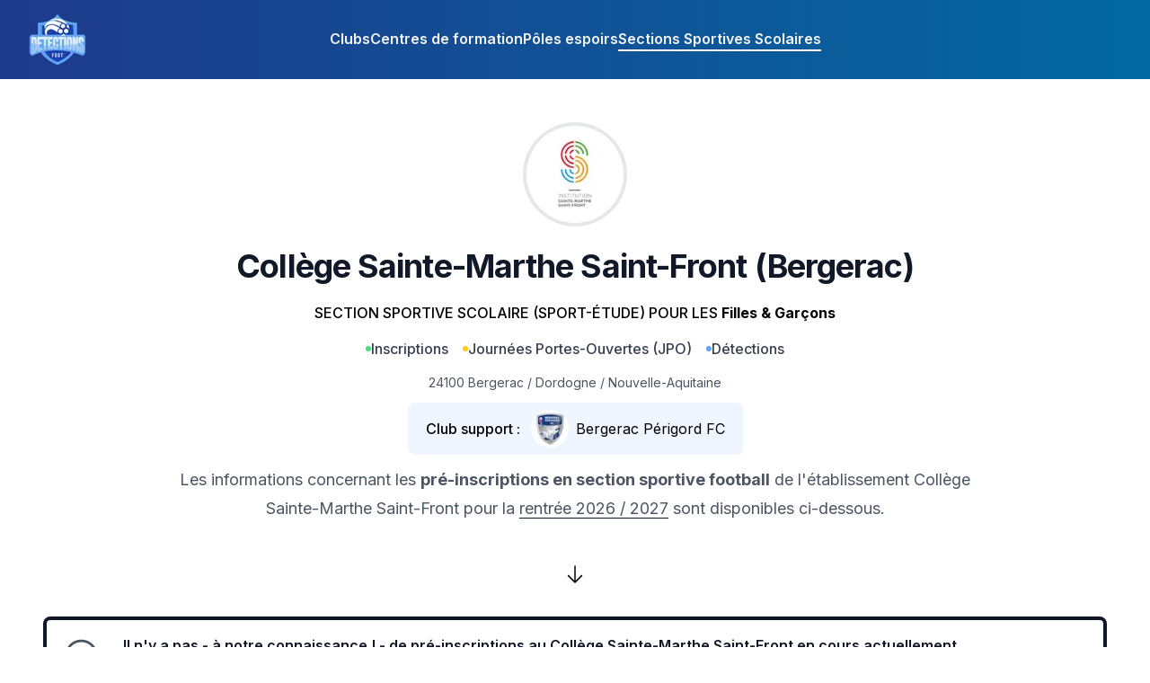

--- FILE ---
content_type: text/html; charset=utf-8
request_url: https://detectionsfoot.fr/sections-sportives/nouvelle-aquitaine/dordogne/college-sainte-marthe-saint-front
body_size: 8922
content:
<!DOCTYPE html><!--1uIJDhCs_LyTNhqwzQ_aB--><html lang="fr"><head><meta charSet="utf-8"/><meta name="viewport" content="width=device-width, initial-scale=1"/><link rel="preload" href="/_next/static/media/83afe278b6a6bb3c-s.p.3a6ba036.woff2" as="font" crossorigin="" type="font/woff2"/><link rel="stylesheet" href="/_next/static/chunks/803dd457723b1374.css" data-precedence="next"/><link rel="preload" as="script" fetchPriority="low" href="/_next/static/chunks/90880531ab778ed3.js"/><script src="/_next/static/chunks/e735b5fddea09ad2.js" async=""></script><script src="/_next/static/chunks/c7e4f07de640a50d.js" async=""></script><script src="/_next/static/chunks/62b69585c2aaca2c.js" async=""></script><script src="/_next/static/chunks/16faeab13afdf4ae.js" async=""></script><script src="/_next/static/chunks/turbopack-7bbc35a1f52622c2.js" async=""></script><script src="/_next/static/chunks/295d483fd0fe7058.js" async=""></script><script src="/_next/static/chunks/1439c3fc29be2d3d.js" async=""></script><script src="/_next/static/chunks/b4a5560923196848.js" async=""></script><script src="/_next/static/chunks/1244905d7946dd01.js" async=""></script><script src="/_next/static/chunks/b50688bbbff8d0cb.js" async=""></script><script src="/_next/static/chunks/792d2e7b29dd94ee.js" async=""></script><script src="/_next/static/chunks/b464531cd9e7797d.js" async=""></script><link rel="preload" href="https://plausible.cto-on-demand.fr/js/plausible.js" as="script"/><meta name="next-size-adjust" content=""/><title>COLLÈGE SAINTE-MARTHE SAINT-FRONT • SECTION SPORTIVE BERGERAC • DÉTECTIONS FOOT 2025</title><meta name="description" content="Vous souhaitez rejoindre la section sportive scolaire COLLÈGE SAINTE-MARTHE SAINT-FRONT (Bergerac) ? C&#x27;est peut-être le bon moment pour vous !"/><meta name="application-name" content="Détections Foot (FR)"/><link rel="author" href="https://anthony-stephan.com"/><meta name="author" content="Anthony STEPHAN"/><meta name="creator" content="Anthony STEPHAN"/><meta name="publisher" content="Anthony STEPHAN"/><link rel="canonical" href="https://detectionsfoot.fr/sections-sportives/nouvelle-aquitaine/dordogne/college-sainte-marthe-saint-front"/><meta name="format-detection" content="telephone=no, address=no, email=no"/><meta property="og:title" content="COLLÈGE SAINTE-MARTHE SAINT-FRONT • SECTION SPORTIVE BERGERAC • DÉTECTIONS FOOT 2025"/><meta property="og:description" content="Vous souhaitez rejoindre la section sportive scolaire COLLÈGE SAINTE-MARTHE SAINT-FRONT (Bergerac) ? C&#x27;est peut-être le bon moment pour vous !"/><meta property="og:url" content="https://detectionsfoot.fr/sections-sportives/nouvelle-aquitaine/dordogne/college-sainte-marthe-saint-front"/><meta property="og:site_name" content="Détections Foot"/><meta property="og:locale" content="fr_FR"/><meta property="og:image" content="https://d1e67q5w736kt2.cloudfront.net/france/sections-sportives/24100/college-sainte-marthe-saint-front.jpg"/><meta property="og:image:width" content="400"/><meta property="og:image:height" content="400"/><meta property="og:type" content="website"/><meta name="twitter:card" content="summary_large_image"/><meta name="twitter:title" content="COLLÈGE SAINTE-MARTHE SAINT-FRONT • SECTION SPORTIVE BERGERAC • DÉTECTIONS FOOT 2025"/><meta name="twitter:description" content="Vous souhaitez rejoindre la section sportive scolaire COLLÈGE SAINTE-MARTHE SAINT-FRONT (Bergerac) ? C&#x27;est peut-être le bon moment pour vous !"/><meta name="twitter:image" content="https://d1e67q5w736kt2.cloudfront.net/france/sections-sportives/24100/college-sainte-marthe-saint-front.jpg"/><meta name="twitter:image:width" content="400"/><meta name="twitter:image:height" content="400"/><script src="/_next/static/chunks/a6dad97d9634a72d.js" noModule=""></script></head><body class="inter_5972bc34-module__OU16Qa__className bg-white"><div hidden=""><!--$--><!--/$--></div><header class="inset-x-0 top-0 z-50 bg-gradient-to-r from-blue-900 to-sky-700"><nav class="flex items-center justify-between p-3 lg:px-8" aria-label="Global"><div class="flex lg:flex-1"><a class="-m-1 p-1" href="/"><span class="sr-only">Détections Foot</span><img alt="" fetchPriority="high" loading="lazy" width="64" height="64" decoding="async" data-nimg="1" class="h-16 w-auto" style="color:transparent" srcSet="/_next/image?url=%2Flogo.png&amp;w=64&amp;q=75 1x, /_next/image?url=%2Flogo.png&amp;w=128&amp;q=75 2x" src="/_next/image?url=%2Flogo.png&amp;w=128&amp;q=75"/></a></div><div class="flex lg:hidden"><button type="button" class="-m-2.5 inline-flex items-center justify-center rounded-md p-2.5 text-gray-100"><span class="sr-only">Ouvrir</span><svg xmlns="http://www.w3.org/2000/svg" fill="none" viewBox="0 0 24 24" stroke-width="1.5" stroke="currentColor" aria-hidden="true" data-slot="icon" class="h-6 w-6"><path stroke-linecap="round" stroke-linejoin="round" d="M3.75 6.75h16.5M3.75 12h16.5m-16.5 5.25h16.5"></path></svg></button></div><div class="hidden lg:flex lg:gap-x-12"><a class="border-b-2 border-transparent font-semibold leading-6 text-gray-100 hover:border-white" href="/clubs">Clubs</a><a class="border-b-2 border-transparent font-semibold leading-6 text-gray-100 hover:border-white" href="/centres-de-formation">Centres de formation</a><a class="border-b-2 border-transparent font-semibold leading-6 text-gray-100 hover:border-white" href="/poles-espoirs">Pôles espoirs</a><a class="border-b-2 border-transparent font-semibold leading-6 text-gray-100 hover:border-white border-white" href="/sections-sportives">Sections Sportives Scolaires</a></div><div class="hidden lg:flex lg:flex-1 lg:justify-end"></div></nav><span hidden="" style="position:fixed;top:1px;left:1px;width:1px;height:0;padding:0;margin:-1px;overflow:hidden;clip:rect(0, 0, 0, 0);white-space:nowrap;border-width:0;display:none"></span></header><main class="mt-6"><div><div class="px-4 lg:px-12"><div class="bg-white py-8"><div class="mx-auto max-w-7xl px-6 lg:px-8"><div class="mx-auto max-w-4xl sm:text-center"><div class="flex justify-center"><img alt="" loading="lazy" width="100" height="100" decoding="async" data-nimg="1" class="h-20 w-20 rounded-full mx-auto border border-white bg-white ring-4 ring-gray-200 ring-offset-4" style="color:transparent" srcSet="/_next/image?url=https%3A%2F%2Fd1e67q5w736kt2.cloudfront.net%2Ffrance%2Fsections-sportives%2F24100%2Fcollege-sainte-marthe-saint-front.jpg&amp;w=128&amp;q=75 1x, /_next/image?url=https%3A%2F%2Fd1e67q5w736kt2.cloudfront.net%2Ffrance%2Fsections-sportives%2F24100%2Fcollege-sainte-marthe-saint-front.jpg&amp;w=256&amp;q=75 2x" src="/_next/image?url=https%3A%2F%2Fd1e67q5w736kt2.cloudfront.net%2Ffrance%2Fsections-sportives%2F24100%2Fcollege-sainte-marthe-saint-front.jpg&amp;w=256&amp;q=75"/></div><h1 class="mb-5 mt-8 text-2xl font-bold tracking-tight text-gray-900 sm:text-4xl">Collège Sainte-Marthe Saint-Front<!-- --> (<!-- -->Bergerac<!-- -->)</h1><div class="space-y-3"><span class="font-medium">SECTION SPORTIVE SCOLAIRE (SPORT-ÉTUDE) POUR LES<!-- --> <strong class="font-bold">Filles &amp; Garçons</strong></span><div class="flex flex-col md:flex-row md:justify-center"><span class="inline-flex items-center gap-x-1.5 px-2 py-1 text-sm font-medium text-gray-700 md:text-base"><svg class="h-1.5 w-1.5 fill-green-400" viewBox="0 0 6 6" aria-hidden="true"><circle cx="3" cy="3" r="3"></circle></svg>Inscriptions</span><span class="inline-flex items-center gap-x-1.5 px-2 py-1 text-sm font-medium text-gray-700 md:text-base"><svg class="h-1.5 w-1.5 fill-yellow-400" viewBox="0 0 6 6" aria-hidden="true"><circle cx="3" cy="3" r="3"></circle></svg>Journées Portes-Ouvertes (JPO)</span><span class="inline-flex items-center gap-x-1.5 px-2 py-1 text-sm font-medium text-gray-700 md:text-base"><svg class="h-1.5 w-1.5 fill-blue-400" viewBox="0 0 6 6" aria-hidden="true"><circle cx="3" cy="3" r="3"></circle></svg>Détections</span></div><div class="text-sm text-gray-600">24100<!-- --> <!-- -->Bergerac<!-- --> /<!-- --> <a class="hover:underline" href="/sections-sportives/nouvelle-aquitaine/dordogne">Dordogne</a> <!-- -->/<!-- --> <a class="hover:underline" href="/sections-sportives/nouvelle-aquitaine">Nouvelle-Aquitaine</a></div><div class="mx-center mt-12 inline-block w-full rounded-lg bg-blue-50 px-5 py-2 md:w-auto"><div class="flex flex-col space-y-3 md:flex-row md:items-center md:justify-center md:space-x-3 md:space-y-0"><div class="flex items-center justify-center font-medium md:inline">Club support<!-- --> :</div><div class="flex flex-wrap items-center justify-center space-x-2"><div class="flex items-center space-x-2"><img alt="" loading="lazy" width="42" height="42" decoding="async" data-nimg="1" class="h-8.4 w-8.4 rounded-full" style="color:transparent" srcSet="/_next/image?url=https%3A%2F%2Fd1e67q5w736kt2.cloudfront.net%2Ffrance%2Fclubs%2Fbergerac-perigord-fc.jpg&amp;w=48&amp;q=75 1x, /_next/image?url=https%3A%2F%2Fd1e67q5w736kt2.cloudfront.net%2Ffrance%2Fclubs%2Fbergerac-perigord-fc.jpg&amp;w=96&amp;q=75 2x" src="/_next/image?url=https%3A%2F%2Fd1e67q5w736kt2.cloudfront.net%2Ffrance%2Fclubs%2Fbergerac-perigord-fc.jpg&amp;w=96&amp;q=75"/><a class="hover:underline" href="/nouvelle-aquitaine/dordogne/bergerac-perigord-fc">Bergerac Périgord FC</a></div></div></div></div><p class="text-lg leading-8 text-gray-600">Les informations concernant les<!-- --> <b class="text-semibold">pré-inscriptions en section sportive football</b> <!-- -->de l&#x27;établissement <em>Collège Sainte-Marthe Saint-Front</em> pour la<!-- --> <span class="border-b border-gray-900">rentrée <!-- -->2026 / 2027</span> sont disponibles ci-dessous.</p></div><div class="mt-12 flex animate-bounce justify-center"><svg xmlns="http://www.w3.org/2000/svg" fill="none" viewBox="0 0 24 24" stroke-width="1.5" stroke="currentColor" aria-hidden="true" data-slot="icon" width="24"><path stroke-linecap="round" stroke-linejoin="round" d="M19.5 13.5 12 21m0 0-7.5-7.5M12 21V3"></path></svg></div></div></div></div><div><div class="border-4 border-gray-900 sm:rounded-lg"><div class="flex p-4 md:space-x-6"><svg xmlns="http://www.w3.org/2000/svg" fill="none" viewBox="0 0 24 24" stroke-width="1.5" stroke="currentColor" aria-hidden="true" data-slot="icon" width="48" height="48" class="hidden text-gray-600 lg:block"><path stroke-linecap="round" stroke-linejoin="round" d="M15.182 16.318A4.486 4.486 0 0 0 12.016 15a4.486 4.486 0 0 0-3.198 1.318M21 12a9 9 0 1 1-18 0 9 9 0 0 1 18 0ZM9.75 9.75c0 .414-.168.75-.375.75S9 10.164 9 9.75 9.168 9 9.375 9s.375.336.375.75Zm-.375 0h.008v.015h-.008V9.75Zm5.625 0c0 .414-.168.75-.375.75s-.375-.336-.375-.75.168-.75.375-.75.375.336.375.75Zm-.375 0h.008v.015h-.008V9.75Z"></path></svg><div class="w-full"><h2 class="text-base font-semibold leading-6 text-gray-900">Il n&#x27;y a pas - à notre connaissance ! - de pré-inscriptions au<!-- --> <strong class="font-semibold">Collège Sainte-Marthe Saint-Front</strong> <span class="border-b border-gray-900">en cours actuellement.</span></h2><div class="mt-2 space-y-1 text-sm text-gray-500"><p>Revenez régulièrement sur cette page ou soyez automatiquement alerté(e) par email en cas de nouvelles informations.</p></div><form class="mt-5 flex flex-col md:w-1/2 md:flex-row md:items-center" action="/services/candidats" method="GET"><div class="lg:w-3/4"><label for="email" class="sr-only">Email</label><input type="email" id="email" class="block w-full rounded-md border-0 py-1.5 text-gray-900 shadow-sm ring-1 ring-inset ring-gray-300 placeholder:text-gray-400 focus:ring-2 focus:ring-inset sm:text-sm sm:leading-6" placeholder="desire.doue@psg.fr" name="email"/></div><input type="hidden" name="club" value="Collège Sainte-Marthe Saint-Front"/><button type="submit" class="mt-3 block items-center justify-center rounded-md bg-blue-900 px-3 py-2 text-sm font-semibold text-white shadow-sm hover:bg-gray-900 focus-visible:outline focus-visible:outline-2 focus-visible:outline-offset-2 focus-visible:outline-blue-600 sm:ml-3 sm:mt-0 lg:w-1/4">Être alerté(e)</button></form></div></div></div></div></div><div><div class="faq rounded-lg bg-white px-4 lg:p-12 lg:pt-0"><dl class="space-y-6 divide-y divide-gray-900/10"><div data-headlessui-state="open" data-open=""><dt class="mt-3 [&amp;&gt;*:first-child]:mt-0"><button class="flex w-full items-start justify-between text-left text-gray-900" id="headlessui-disclosure-button-_R_2qav5ubsnpflb_" type="button" aria-expanded="true" data-headlessui-state="open" data-open=""><span class="text-xl font-semibold text-gray-900">Quelle est l&#x27;adresse du Collège Sainte-Marthe Saint-Front ?</span><span class="ml-6 flex h-7 items-center"><svg xmlns="http://www.w3.org/2000/svg" fill="none" viewBox="0 0 24 24" stroke-width="1.5" stroke="currentColor" aria-hidden="true" data-slot="icon" class="h-6 w-6"><path stroke-linecap="round" stroke-linejoin="round" d="M18 12H6"></path></svg></span></button></dt><dd class="mt-3" id="headlessui-disclosure-panel-_R_4qav5ubsnpflb_" data-headlessui-state="open" data-open=""><div class="text-base leading-7"><address>74 Av. Pasteur<br />24100 Bergerac</address></div></dd></div><div data-headlessui-state=""><dt class="mt-3 [&amp;&gt;*:first-child]:mt-0"><button class="flex w-full items-start justify-between text-left text-gray-900" id="headlessui-disclosure-button-_R_3aav5ubsnpflb_" type="button" aria-expanded="false" data-headlessui-state=""><span class="text-xl font-semibold text-gray-900">Où puis-je trouver plus d&#x27;informations sur cette SSS ?</span><span class="ml-6 flex h-7 items-center"><svg xmlns="http://www.w3.org/2000/svg" fill="none" viewBox="0 0 24 24" stroke-width="1.5" stroke="currentColor" aria-hidden="true" data-slot="icon" class="h-6 w-6"><path stroke-linecap="round" stroke-linejoin="round" d="M12 6v12m6-6H6"></path></svg></span></button></dt></div><div data-headlessui-state=""><dt class="mt-3 [&amp;&gt;*:first-child]:mt-0"><button class="flex w-full items-start justify-between text-left text-gray-900" id="headlessui-disclosure-button-_R_3qav5ubsnpflb_" type="button" aria-expanded="false" data-headlessui-state=""><span class="text-xl font-semibold text-gray-900">Le Collège Sainte-Marthe Saint-Front dispose-t&#x27;il d&#x27;un internat ?</span><span class="ml-6 flex h-7 items-center"><svg xmlns="http://www.w3.org/2000/svg" fill="none" viewBox="0 0 24 24" stroke-width="1.5" stroke="currentColor" aria-hidden="true" data-slot="icon" class="h-6 w-6"><path stroke-linecap="round" stroke-linejoin="round" d="M12 6v12m6-6H6"></path></svg></span></button></dt></div></dl></div></div><div class="space-y-10 px-4 pb-24 lg:px-12"><p class="rounded-lg bg-blue-200 p-5">Vous êtes responsable d&#x27;une section sportive scolaire et souhaitez<!-- --> <strong>communiquer ou corriger des informations sur cette page</strong> ?<br/>Vous pouvez nous<!-- --> <strong>envoyer les éléments sur<!-- --> <!-- -->contact [at] detectionsfoot.fr</strong></p></div></div><!--$--><!--/$--></main><footer class="bg-gray-900" aria-labelledby="footer-heading"><h2 id="footer-heading" class="sr-only">A propos</h2><div class="mx-auto px-6 py-8 lg:px-12"><div class="xl:grid xl:grid-cols-2 xl:gap-8"><div class="mt-16 flex flex-col gap-8 md:grid md:grid-cols-2 xl:col-span-2 xl:mt-0"><div class="md:grid md:grid-cols-2 md:gap-8"><div><h3 class="text-sm font-semibold leading-6 text-white">Détections Foot</h3><ul role="list" class="mt-6 space-y-4"><li><a href="/clubs" class="text-sm leading-6 text-gray-300 hover:text-white">Clubs</a></li><li><a href="/centres-de-formation" class="text-sm leading-6 text-gray-300 hover:text-white">Centres de formation</a></li><li><a href="/poles-espoirs" class="text-sm leading-6 text-gray-300 hover:text-white">Pôles espoirs</a></li><li><a href="/sections-sportives" class="text-sm leading-6 text-gray-300 hover:text-white">Sections Sportives Scolaires</a></li></ul></div><div class="mt-10 md:mt-0"><h3 class="text-sm font-semibold leading-6 text-white">Ils vous font rêver...</h3><ul role="list" class="mt-6 space-y-4"><li><a href="/ile-de-france/yvelines/paris-saint-germain-fc" class="text-sm leading-6 text-gray-300 hover:text-white">Paris Saint-Germain</a></li><li><a href="/provence-alpes-cote-d-azur/bouches-du-rhone/olympique-de-marseille" class="text-sm leading-6 text-gray-300 hover:text-white">Olympique de Marseille</a></li><li><a href="/provence-alpes-cote-d-azur/monaco/as-monaco-fc" class="text-sm leading-6 text-gray-300 hover:text-white">AS Monaco FC</a></li><li><a href="/provence-alpes-cote-d-azur/alpes-maritimes/ogc-nice" class="text-sm leading-6 text-gray-300 hover:text-white">OGC Nice</a></li></ul></div></div><div class="md:grid md:grid-cols-2 md:gap-8"><div class="md:mt-15 mt-4"><ul role="list" class="space-y-4"><li><a href="https://airtable.com/app2qnrFZ2l5FiALY/shr5R58gIBf82C9YK" class="text-sm leading-6 text-gray-300 hover:text-white">Ajouter une détection / JPO</a></li><li><a href="/politique-de-confidentialite" class="text-sm leading-6 text-gray-300 hover:text-white">Politique de confidentialité</a></li><li><a href="/mentions-legales" class="text-sm leading-6 text-gray-300 hover:text-white">Mentions légales</a></li></ul></div></div></div></div><div class="mt-8 border-t border-white/10 pt-8 md:flex md:items-center md:justify-between"><p class="mt-8 text-xs leading-5 text-gray-400 md:order-1 md:mt-0">© 2021-<!-- -->2025<!-- --> <!-- -->Détections Foot<!-- -->.<!-- --> <!-- -->Tous droits réservés.</p></div></div></footer><script src="/_next/static/chunks/90880531ab778ed3.js" id="_R_" async=""></script><script>(self.__next_f=self.__next_f||[]).push([0])</script><script>self.__next_f.push([1,"1:\"$Sreact.fragment\"\n2:I[79520,[\"/_next/static/chunks/295d483fd0fe7058.js\",\"/_next/static/chunks/1439c3fc29be2d3d.js\",\"/_next/static/chunks/b4a5560923196848.js\"],\"\"]\n3:I[99478,[\"/_next/static/chunks/295d483fd0fe7058.js\",\"/_next/static/chunks/1439c3fc29be2d3d.js\",\"/_next/static/chunks/b4a5560923196848.js\"],\"default\"]\n4:I[39756,[\"/_next/static/chunks/1244905d7946dd01.js\",\"/_next/static/chunks/b50688bbbff8d0cb.js\"],\"default\"]\n5:I[37457,[\"/_next/static/chunks/1244905d7946dd01.js\",\"/_next/static/chunks/b50688bbbff8d0cb.js\"],\"default\"]\n6:I[22016,[\"/_next/static/chunks/295d483fd0fe7058.js\",\"/_next/static/chunks/1439c3fc29be2d3d.js\",\"/_next/static/chunks/b4a5560923196848.js\",\"/_next/static/chunks/792d2e7b29dd94ee.js\",\"/_next/static/chunks/b464531cd9e7797d.js\"],\"\"]\n12:I[53348,[\"/_next/static/chunks/1244905d7946dd01.js\",\"/_next/static/chunks/b50688bbbff8d0cb.js\"],\"default\"]\n:HL[\"/_next/static/chunks/803dd457723b1374.css\",\"style\"]\n:HL[\"/_next/static/media/83afe278b6a6bb3c-s.p.3a6ba036.woff2\",\"font\",{\"crossOrigin\":\"\",\"type\":\"font/woff2\"}]\n"])</script><script>self.__next_f.push([1,"0:{\"P\":null,\"b\":\"1uIJDhCs-LyTNhqwzQ_aB\",\"c\":[\"\",\"sections-sportives\",\"nouvelle-aquitaine\",\"dordogne\",\"college-sainte-marthe-saint-front\"],\"q\":\"\",\"i\":false,\"f\":[[[\"\",{\"children\":[\"sections-sportives\",{\"children\":[[\"region\",\"nouvelle-aquitaine\",\"d\"],{\"children\":[[\"district\",\"dordogne\",\"d\"],{\"children\":[[\"slug\",\"college-sainte-marthe-saint-front\",\"d\"],{\"children\":[\"__PAGE__\",{}]}]}]}]}]},\"$undefined\",\"$undefined\",true],[[\"$\",\"$1\",\"c\",{\"children\":[[[\"$\",\"link\",\"0\",{\"rel\":\"stylesheet\",\"href\":\"/_next/static/chunks/803dd457723b1374.css\",\"precedence\":\"next\",\"crossOrigin\":\"$undefined\",\"nonce\":\"$undefined\"}],[\"$\",\"script\",\"script-0\",{\"src\":\"/_next/static/chunks/295d483fd0fe7058.js\",\"async\":true,\"nonce\":\"$undefined\"}],[\"$\",\"script\",\"script-1\",{\"src\":\"/_next/static/chunks/1439c3fc29be2d3d.js\",\"async\":true,\"nonce\":\"$undefined\"}],[\"$\",\"script\",\"script-2\",{\"src\":\"/_next/static/chunks/b4a5560923196848.js\",\"async\":true,\"nonce\":\"$undefined\"}]],[\"$\",\"html\",null,{\"lang\":\"fr\",\"children\":[[\"$\",\"head\",null,{\"children\":[[\"$\",\"$L2\",null,{\"async\":true,\"src\":\"https://pagead2.googlesyndication.com/pagead/js/adsbygoogle.js?client=ca-pub-3683077498432751\",\"crossOrigin\":\"anonymous\",\"strategy\":\"lazyOnload\"}],[[\"$\",\"$L2\",null,{\"async\":true,\"defer\":true,\"data-api\":\"$undefined\",\"data-domain\":\"detectionsfoot.fr\",\"data-exclude\":\"$undefined\",\"src\":\"https://plausible.cto-on-demand.fr/js/plausible.js\",\"integrity\":\"$undefined\",\"crossOrigin\":\"$undefined\"}],[\"$\",\"$L2\",null,{\"id\":\"next-plausible-init\",\"dangerouslySetInnerHTML\":{\"__html\":\"window.plausible = window.plausible || function() { (window.plausible.q = window.plausible.q || []).push(arguments) }\"},\"nonce\":\"$undefined\"}],\"$undefined\"]]}],[\"$\",\"body\",null,{\"className\":\"inter_5972bc34-module__OU16Qa__className bg-white\",\"children\":[[\"$\",\"$L3\",null,{\"title\":\"Détections Foot\",\"services\":[\"clubs\",\"hope-centers\",\"sports-sections\",\"training-centers\",\"training-centers-rankings\"]}],[\"$\",\"main\",null,{\"className\":\"mt-6\",\"children\":[\"$\",\"$L4\",null,{\"parallelRouterKey\":\"children\",\"error\":\"$undefined\",\"errorStyles\":\"$undefined\",\"errorScripts\":\"$undefined\",\"template\":[\"$\",\"$L5\",null,{}],\"templateStyles\":\"$undefined\",\"templateScripts\":\"$undefined\",\"notFound\":[[\"$\",\"div\",null,{\"className\":\"my-12 px-3 md:my-36 md:px-12\",\"children\":[[\"$\",\"h1\",null,{\"className\":\"mb-3 md:text-xl\",\"children\":\"Page non trouvée\"}],[\"$\",\"p\",null,{\"className\":\"mb-6 text-xs md:text-base\",\"children\":[\"Nous n'avons pas trouvé\",\" \",\"cette page\",\".\"]}],[\"$\",\"$L6\",null,{\"href\":\"/\",\"className\":\"text-xs underline md:text-base\",\"children\":\"Retour à l'accueil\"}]]}],[]],\"forbidden\":\"$undefined\",\"unauthorized\":\"$undefined\"}]}],[\"$\",\"footer\",null,{\"className\":\"bg-gray-900\",\"aria-labelledby\":\"footer-heading\",\"children\":[[\"$\",\"h2\",null,{\"id\":\"footer-heading\",\"className\":\"sr-only\",\"children\":\"A propos\"}],[\"$\",\"div\",null,{\"className\":\"mx-auto px-6 py-8 lg:px-12\",\"children\":[[\"$\",\"div\",null,{\"className\":\"xl:grid xl:grid-cols-2 xl:gap-8\",\"children\":[\"$\",\"div\",null,{\"className\":\"mt-16 flex flex-col gap-8 md:grid md:grid-cols-2 xl:col-span-2 xl:mt-0\",\"children\":[[\"$\",\"div\",null,{\"className\":\"md:grid md:grid-cols-2 md:gap-8\",\"children\":[[\"$\",\"div\",null,{\"children\":[[\"$\",\"h3\",null,{\"className\":\"text-sm font-semibold leading-6 text-white\",\"children\":\"Détections Foot\"}],[\"$\",\"ul\",null,{\"role\":\"list\",\"className\":\"mt-6 space-y-4\",\"children\":[[\"$\",\"li\",\"Clubs\",{\"children\":[\"$\",\"a\",null,{\"href\":\"/clubs\",\"className\":\"text-sm leading-6 text-gray-300 hover:text-white\",\"children\":\"Clubs\"}]}],[\"$\",\"li\",\"Centres de formation\",{\"children\":[\"$\",\"a\",null,{\"href\":\"/centres-de-formation\",\"className\":\"text-sm leading-6 text-gray-300 hover:text-white\",\"children\":\"Centres de formation\"}]}],[\"$\",\"li\",\"Pôles espoirs\",{\"children\":[\"$\",\"a\",null,{\"href\":\"/poles-espoirs\",\"className\":\"text-sm leading-6 text-gray-300 hover:text-white\",\"children\":\"Pôles espoirs\"}]}],[\"$\",\"li\",\"Sections Sportives Scolaires\",{\"children\":[\"$\",\"a\",null,{\"href\":\"/sections-sportives\",\"className\":\"text-sm leading-6 text-gray-300 hover:text-white\",\"children\":\"Sections Sportives Scolaires\"}]}]]}]]}],[\"$\",\"div\",null,{\"className\":\"mt-10 md:mt-0\",\"children\":[[\"$\",\"h3\",null,{\"className\":\"text-sm font-semibold leading-6 text-white\",\"children\":\"Ils vous font rêver...\"}],[\"$\",\"ul\",null,{\"role\":\"list\",\"className\":\"mt-6 space-y-4\",\"children\":[[\"$\",\"li\",\"Paris Saint-Germain\",{\"children\":[\"$\",\"a\",null,{\"href\":\"/ile-de-france/yvelines/paris-saint-germain-fc\",\"className\":\"text-sm leading-6 text-gray-300 hover:text-white\",\"children\":\"Paris Saint-Germain\"}]}],[\"$\",\"li\",\"Olympique de Marseille\",{\"children\":[\"$\",\"a\",null,{\"href\":\"/provence-alpes-cote-d-azur/bouches-du-rhone/olympique-de-marseille\",\"className\":\"text-sm leading-6 text-gray-300 hover:text-white\",\"children\":\"Olympique de Marseille\"}]}],\"$L7\",\"$L8\"]}]]}]]}],\"$L9\"]}]}],\"$La\"]}]]}]]}],\"$Lb\"]}]]}],{\"children\":[\"$Lc\",{\"children\":[\"$Ld\",{\"children\":[\"$Le\",{\"children\":[\"$Lf\",{\"children\":[\"$L10\",{},null,false,false]},null,false,false]},null,false,false]},null,false,false]},null,false,false]},null,false,false],\"$L11\",false]],\"m\":\"$undefined\",\"G\":[\"$12\",[]],\"S\":true}\n"])</script><script>self.__next_f.push([1,"14:I[97367,[\"/_next/static/chunks/1244905d7946dd01.js\",\"/_next/static/chunks/b50688bbbff8d0cb.js\"],\"OutletBoundary\"]\n15:\"$Sreact.suspense\"\n17:I[97367,[\"/_next/static/chunks/1244905d7946dd01.js\",\"/_next/static/chunks/b50688bbbff8d0cb.js\"],\"ViewportBoundary\"]\n19:I[97367,[\"/_next/static/chunks/1244905d7946dd01.js\",\"/_next/static/chunks/b50688bbbff8d0cb.js\"],\"MetadataBoundary\"]\n7:[\"$\",\"li\",\"AS Monaco FC\",{\"children\":[\"$\",\"a\",null,{\"href\":\"/provence-alpes-cote-d-azur/monaco/as-monaco-fc\",\"className\":\"text-sm leading-6 text-gray-300 hover:text-white\",\"children\":\"AS Monaco FC\"}]}]\n8:[\"$\",\"li\",\"OGC Nice\",{\"children\":[\"$\",\"a\",null,{\"href\":\"/provence-alpes-cote-d-azur/alpes-maritimes/ogc-nice\",\"className\":\"text-sm leading-6 text-gray-300 hover:text-white\",\"children\":\"OGC Nice\"}]}]\n9:[\"$\",\"div\",null,{\"className\":\"md:grid md:grid-cols-2 md:gap-8\",\"children\":[\"$\",\"div\",null,{\"className\":\"md:mt-15 mt-4\",\"children\":[\"$\",\"ul\",null,{\"role\":\"list\",\"className\":\"space-y-4\",\"children\":[[\"$\",\"li\",null,{\"children\":[\"$\",\"a\",null,{\"href\":\"https://airtable.com/app2qnrFZ2l5FiALY/shr5R58gIBf82C9YK\",\"className\":\"text-sm leading-6 text-gray-300 hover:text-white\",\"children\":\"Ajouter une détection / JPO\"}]}],[\"$\",\"li\",null,{\"children\":[\"$\",\"a\",null,{\"href\":\"/politique-de-confidentialite\",\"className\":\"text-sm leading-6 text-gray-300 hover:text-white\",\"children\":\"Politique de confidentialité\"}]}],[\"$\",\"li\",null,{\"children\":[\"$\",\"a\",null,{\"href\":\"/mentions-legales\",\"className\":\"text-sm leading-6 text-gray-300 hover:text-white\",\"children\":\"Mentions légales\"}]}]]}]}]}]\na:[\"$\",\"div\",null,{\"className\":\"mt-8 border-t border-white/10 pt-8 md:flex md:items-center md:justify-between\",\"children\":[false,[\"$\",\"p\",null,{\"className\":\"mt-8 text-xs leading-5 text-gray-400 md:order-1 md:mt-0\",\"children\":[\"© 2021-\",\"2025\",\" \",\"Détections Foot\",\".\",\" \",\"Tous droits réservés.\"]}]]}]\nb:[\"$\",\"$L2\",null,{\"strategy\":\"lazyOnload\",\"id\":\"outpush\",\"children\":\"\\n\\t\\t\\t\\twindow.pushMST_config = {\\n\\t\\t\\t\\t\\t\\\"vapidPK\\\": \\\"BD9l6tq1lDfruoeetKVFdtm6hMR4Le8oP9XGfr0TnxHznHkE2z0fGhrsiEw1MRUOwW_lco5X6OT32-5FUbFZ4Ys\\\",\\n\\t\\t\\t\\t\\t\\\"enableOverlay\\\": true,\\n\\t\\t\\t\\t\\t\\\"swPath\\\": \\\"/sw.js\\\",\\n\\t\\t\\t\\t\\t\\\"i18n\\\": {}\\n\\t\\t\\t\\t};\\n\\t\\t\\t\\tvar pushmasterTag = document.createElement('script');\\n\\t\\t\\t\\tpushmasterTag.src = \\\"https://cdn.pushmaster-cdn.xyz/scripts/publishers/6602ad7b0f6eb00008f6b9f6/SDK.js\\\";\\n\\t\\t\\t\\tpushmasterTag.setAttribute('defer','');\\n\\t\\t\\t\\tvar firstScriptTag = document.getElementsByTagName('script')[0];\\n\\t\\t\\t\\tfirstScriptTag.parentNode.insertBefore(pushmasterTag, firstScriptTag);\\n\\t\\t\\t\\t\"}]\nc:[\"$\",\"$1\",\"c\",{\"children\":[null,[\"$\",\"$L4\",null,{\"parallelRouterKey\":\"children\",\"error\":\"$undefined\",\"errorStyles\":\"$undefined\",\"errorScripts\":\"$undefined\",\"template\":[\"$\",\"$L5\",null,{}],\"templateStyles\":\"$undefined\",\"templateScripts\":\"$undefined\",\"notFound\":\"$undefined\",\"forbidden\":\"$undefined\",\"unauthorized\":\"$undefined\"}]]}]\nd:[\"$\",\"$1\",\"c\",{\"children\":[null,[\"$\",\"$L4\",null,{\"parallelRouterKey\":\"children\",\"error\":\"$undefined\",\"errorStyles\":\"$undefined\",\"errorScripts\":\"$undefined\",\"template\":[\"$\",\"$L5\",null,{}],\"templateStyles\":\"$undefined\",\"templateScripts\":\"$undefined\",\"notFound\":\"$undefined\",\"forbidden\":\"$undefined\",\"unauthorized\":\"$undefined\"}]]}]\ne:[\"$\",\"$1\",\"c\",{\"children\":[null,[\"$\",\"$L4\",null,{\"parallelRouterKey\":\"children\",\"error\":\"$undefined\",\"errorStyles\":\"$undefined\",\"errorScripts\":\"$undefined\",\"template\":[\"$\",\"$L5\",null,{}],\"templateStyles\":\"$undefined\",\"templateScripts\":\"$undefined\",\"notFound\":\"$undefined\",\"forbidden\":\"$undefined\",\"unauthorized\":\"$undefined\"}]]}]\nf:[\"$\",\"$1\",\"c\",{\"children\":[null,[\"$\",\"$L4\",null,{\"parallelRouterKey\":\"children\",\"error\":\"$undefined\",\"errorStyles\":\"$undefined\",\"errorScripts\":\"$undefined\",\"template\":[\"$\",\"$L5\",null,{}],\"templateStyles\":\"$undefined\",\"templateScripts\":\"$undefined\",\"notFound\":[[\"$\",\"div\",null,{\"className\":\"my-12 px-3 md:my-36 md:px-12\",\"children\":[[\"$\",\"h1\",null,{\"className\":\"mb-3 md:text-xl\",\"children\":\"Page non trouvée\"}],[\"$\",\"p\",null,{\"className\":\"mb-6 text-xs md:text-base\",\"children\":[\"Nous n'avons pas trouvé\""])</script><script>self.__next_f.push([1,",\" \",\"cette section sportive scolaire\",\".\"]}],[\"$\",\"$L6\",null,{\"href\":\"/\",\"className\":\"text-xs underline md:text-base\",\"children\":\"Retour à l'accueil\"}]]}],[]],\"forbidden\":\"$undefined\",\"unauthorized\":\"$undefined\"}]]}]\n10:[\"$\",\"$1\",\"c\",{\"children\":[\"$L13\",[[\"$\",\"script\",\"script-0\",{\"src\":\"/_next/static/chunks/792d2e7b29dd94ee.js\",\"async\":true,\"nonce\":\"$undefined\"}],[\"$\",\"script\",\"script-1\",{\"src\":\"/_next/static/chunks/b464531cd9e7797d.js\",\"async\":true,\"nonce\":\"$undefined\"}]],[\"$\",\"$L14\",null,{\"children\":[\"$\",\"$15\",null,{\"name\":\"Next.MetadataOutlet\",\"children\":\"$@16\"}]}]]}]\n11:[\"$\",\"$1\",\"h\",{\"children\":[null,[\"$\",\"$L17\",null,{\"children\":\"$@18\"}],[\"$\",\"div\",null,{\"hidden\":true,\"children\":[\"$\",\"$L19\",null,{\"children\":[\"$\",\"$15\",null,{\"name\":\"Next.Metadata\",\"children\":\"$@1a\"}]}]}],[\"$\",\"meta\",null,{\"name\":\"next-size-adjust\",\"content\":\"\"}]]}]\n"])</script><script>self.__next_f.push([1,"18:[[\"$\",\"meta\",\"0\",{\"charSet\":\"utf-8\"}],[\"$\",\"meta\",\"1\",{\"name\":\"viewport\",\"content\":\"width=device-width, initial-scale=1\"}]]\n"])</script><script>self.__next_f.push([1,"1b:I[5500,[\"/_next/static/chunks/295d483fd0fe7058.js\",\"/_next/static/chunks/1439c3fc29be2d3d.js\",\"/_next/static/chunks/b4a5560923196848.js\",\"/_next/static/chunks/792d2e7b29dd94ee.js\",\"/_next/static/chunks/b464531cd9e7797d.js\"],\"Image\"]\n"])</script><script>self.__next_f.push([1,"13:[\"$\",\"div\",null,{\"children\":[[\"$\",\"div\",null,{\"className\":\"px-4 lg:px-12\",\"children\":[[\"$\",\"div\",null,{\"className\":\"bg-white py-8\",\"children\":[\"$\",\"div\",null,{\"className\":\"mx-auto max-w-7xl px-6 lg:px-8\",\"children\":[\"$\",\"div\",null,{\"className\":\"mx-auto max-w-4xl sm:text-center\",\"children\":[[\"$\",\"div\",null,{\"className\":\"flex justify-center\",\"children\":[\"$\",\"$L1b\",null,{\"width\":100,\"height\":100,\"className\":\"h-20 w-20 rounded-full mx-auto border border-white bg-white ring-4 ring-gray-200 ring-offset-4\",\"src\":\"https://d1e67q5w736kt2.cloudfront.net/france/sections-sportives/24100/college-sainte-marthe-saint-front.jpg\",\"alt\":\"\"}]}],[\"$\",\"h1\",null,{\"className\":\"mb-5 mt-8 text-2xl font-bold tracking-tight text-gray-900 sm:text-4xl\",\"children\":[\"Collège Sainte-Marthe Saint-Front\",\" (\",\"Bergerac\",\")\"]}],[\"$\",\"div\",null,{\"className\":\"space-y-3\",\"children\":[[\"$\",\"span\",null,{\"className\":\"font-medium\",\"children\":[\"SECTION SPORTIVE SCOLAIRE (SPORT-ÉTUDE) POUR LES\",\" \",[\"$\",\"strong\",null,{\"className\":\"font-bold\",\"children\":\"Filles \u0026 Garçons\"}]]}],[\"$\",\"div\",null,{\"className\":\"flex flex-col md:flex-row md:justify-center\",\"children\":[[\"$\",\"span\",\"fill-green-400\",{\"className\":\"inline-flex items-center gap-x-1.5 px-2 py-1 text-sm font-medium text-gray-700 md:text-base\",\"children\":[[\"$\",\"svg\",null,{\"className\":\"h-1.5 w-1.5 fill-green-400\",\"viewBox\":\"0 0 6 6\",\"aria-hidden\":\"true\",\"children\":[\"$\",\"circle\",null,{\"cx\":3,\"cy\":3,\"r\":3}]}],\"Inscriptions\"]}],[\"$\",\"span\",\"fill-yellow-400\",{\"className\":\"inline-flex items-center gap-x-1.5 px-2 py-1 text-sm font-medium text-gray-700 md:text-base\",\"children\":[[\"$\",\"svg\",null,{\"className\":\"h-1.5 w-1.5 fill-yellow-400\",\"viewBox\":\"0 0 6 6\",\"aria-hidden\":\"true\",\"children\":[\"$\",\"circle\",null,{\"cx\":3,\"cy\":3,\"r\":3}]}],\"Journées Portes-Ouvertes (JPO)\"]}],[\"$\",\"span\",\"fill-blue-400\",{\"className\":\"inline-flex items-center gap-x-1.5 px-2 py-1 text-sm font-medium text-gray-700 md:text-base\",\"children\":[[\"$\",\"svg\",null,{\"className\":\"h-1.5 w-1.5 fill-blue-400\",\"viewBox\":\"0 0 6 6\",\"aria-hidden\":\"true\",\"children\":[\"$\",\"circle\",null,{\"cx\":3,\"cy\":3,\"r\":3}]}],\"Détections\"]}]]}],false,[\"$\",\"div\",null,{\"className\":\"text-sm text-gray-600\",\"children\":[\"24100\",\" \",\"Bergerac\",\" /\",\" \",[\"$\",\"$L6\",null,{\"href\":\"/sections-sportives/nouvelle-aquitaine/dordogne/\",\"className\":\"hover:underline\",\"children\":\"Dordogne\"}],\" \",\"/\",\" \",[\"$\",\"$L6\",null,{\"href\":\"/sections-sportives/nouvelle-aquitaine/\",\"className\":\"hover:underline\",\"children\":\"Nouvelle-Aquitaine\"}]]}],[\"$\",\"div\",null,{\"className\":\"mx-center mt-12 inline-block w-full rounded-lg bg-blue-50 px-5 py-2 md:w-auto\",\"children\":[\"$\",\"div\",null,{\"className\":\"flex flex-col space-y-3 md:flex-row md:items-center md:justify-center md:space-x-3 md:space-y-0\",\"children\":[[\"$\",\"div\",null,{\"className\":\"flex items-center justify-center font-medium md:inline\",\"children\":[\"Club support\",\" :\"]}],[\"$\",\"div\",null,{\"className\":\"flex flex-wrap items-center justify-center space-x-2\",\"children\":[[\"$\",\"div\",\"bergerac-perigord-fc\",{\"className\":\"flex items-center space-x-2\",\"children\":[false,[\"$\",\"$L1b\",null,{\"width\":42,\"height\":42,\"className\":\"h-8.4 w-8.4 rounded-full\",\"src\":\"https://d1e67q5w736kt2.cloudfront.net/france/clubs/bergerac-perigord-fc.jpg\",\"alt\":\"\"}],[\"$\",\"$L6\",null,{\"href\":\"/nouvelle-aquitaine/dordogne/bergerac-perigord-fc\",\"className\":\"hover:underline\",\"children\":\"Bergerac Périgord FC\"}]]}]]}]]}]}],[\"$\",\"p\",null,{\"className\":\"text-lg leading-8 text-gray-600\",\"children\":[\"Les informations concernant les\",\" \",[\"$\",\"b\",null,{\"className\":\"text-semibold\",\"children\":\"pré-inscriptions en section sportive football\"}],\" \",\"de l'établissement \",[\"$\",\"em\",null,{\"children\":\"Collège Sainte-Marthe Saint-Front\"}],\" pour la\",\" \",[\"$\",\"span\",null,{\"className\":\"border-b border-gray-900\",\"children\":[\"rentrée \",\"2026 / 2027\"]}],\" sont disponibles ci-dessous.\"]}]]}],[\"$\",\"div\",null,{\"className\":\"mt-12 flex animate-bounce justify-center\",\"children\":[\"$\",\"svg\",null,{\"xmlns\":\"http://www.w3.org/2000/svg\",\"fill\":\"none\",\"viewBox\":\"0 0 24 24\",\"strokeWidth\":1.5,\"stroke\":\"currentColor\",\"aria-hidden\":\"true\",\"data-slot\":\"icon\",\"ref\":\"$undefined\",\"aria-labelledby\":\"$undefined\",\"width\":24,\"children\":[null,[\"$\",\"path\",null,{\"strokeLinecap\":\"round\",\"strokeLinejoin\":\"round\",\"d\":\"M19.5 13.5 12 21m0 0-7.5-7.5M12 21V3\"}]]}]}]]}]}]}],\"$L1c\",null]}],\"$L1d\",\"$L1e\"]}]\n"])</script><script>self.__next_f.push([1,"1c:[\"$\",\"div\",null,{\"children\":[\"$\",\"div\",null,{\"className\":\"border-4 border-gray-900 sm:rounded-lg\",\"children\":[\"$\",\"div\",null,{\"className\":\"flex p-4 md:space-x-6\",\"children\":[[\"$\",\"svg\",null,{\"xmlns\":\"http://www.w3.org/2000/svg\",\"fill\":\"none\",\"viewBox\":\"0 0 24 24\",\"strokeWidth\":1.5,\"stroke\":\"currentColor\",\"aria-hidden\":\"true\",\"data-slot\":\"icon\",\"ref\":\"$undefined\",\"aria-labelledby\":\"$undefined\",\"width\":48,\"height\":48,\"className\":\"hidden text-gray-600 lg:block\",\"children\":[null,[\"$\",\"path\",null,{\"strokeLinecap\":\"round\",\"strokeLinejoin\":\"round\",\"d\":\"M15.182 16.318A4.486 4.486 0 0 0 12.016 15a4.486 4.486 0 0 0-3.198 1.318M21 12a9 9 0 1 1-18 0 9 9 0 0 1 18 0ZM9.75 9.75c0 .414-.168.75-.375.75S9 10.164 9 9.75 9.168 9 9.375 9s.375.336.375.75Zm-.375 0h.008v.015h-.008V9.75Zm5.625 0c0 .414-.168.75-.375.75s-.375-.336-.375-.75.168-.75.375-.75.375.336.375.75Zm-.375 0h.008v.015h-.008V9.75Z\"}]]}],[\"$\",\"div\",null,{\"className\":\"w-full\",\"children\":[[\"$\",\"h2\",null,{\"className\":\"text-base font-semibold leading-6 text-gray-900\",\"children\":[\"Il n'y a pas - à notre connaissance ! - de pré-inscriptions au\",\" \",[\"$\",\"strong\",null,{\"className\":\"font-semibold\",\"children\":\"Collège Sainte-Marthe Saint-Front\"}],\" \",[\"$\",\"span\",null,{\"className\":\"border-b border-gray-900\",\"children\":\"en cours actuellement.\"}]]}],[\"$\",\"div\",null,{\"className\":\"mt-2 space-y-1 text-sm text-gray-500\",\"children\":[\"$\",\"p\",null,{\"children\":\"Revenez régulièrement sur cette page ou soyez automatiquement alerté(e) par email en cas de nouvelles informations.\"}]}],[\"$\",\"form\",null,{\"action\":\"/services/candidats\",\"method\":\"GET\",\"className\":\"mt-5 flex flex-col md:w-1/2 md:flex-row md:items-center\",\"children\":[[\"$\",\"div\",null,{\"className\":\"lg:w-3/4\",\"children\":[[\"$\",\"label\",null,{\"htmlFor\":\"email\",\"className\":\"sr-only\",\"children\":\"Email\"}],[\"$\",\"input\",null,{\"type\":\"email\",\"name\":\"email\",\"id\":\"email\",\"className\":\"block w-full rounded-md border-0 py-1.5 text-gray-900 shadow-sm ring-1 ring-inset ring-gray-300 placeholder:text-gray-400 focus:ring-2 focus:ring-inset sm:text-sm sm:leading-6\",\"placeholder\":\"desire.doue@psg.fr\"}]]}],[\"$\",\"input\",null,{\"type\":\"hidden\",\"name\":\"club\",\"value\":\"Collège Sainte-Marthe Saint-Front\"}],[\"$\",\"button\",null,{\"type\":\"submit\",\"className\":\"mt-3 block items-center justify-center rounded-md bg-blue-900 px-3 py-2 text-sm font-semibold text-white shadow-sm hover:bg-gray-900 focus-visible:outline focus-visible:outline-2 focus-visible:outline-offset-2 focus-visible:outline-blue-600 sm:ml-3 sm:mt-0 lg:w-1/4\",\"children\":\"Être alerté(e)\"}]]}]]}]]}]}]}]\n"])</script><script>self.__next_f.push([1,"1d:[\"$\",\"div\",null,{\"children\":\"$L1f\"}]\n1e:[\"$\",\"div\",null,{\"className\":\"space-y-10 px-4 pb-24 lg:px-12\",\"children\":[[\"$\",\"p\",null,{\"className\":\"rounded-lg bg-blue-200 p-5\",\"children\":[\"Vous êtes responsable d'une section sportive scolaire et souhaitez\",\" \",[\"$\",\"strong\",null,{\"children\":\"communiquer ou corriger des informations sur cette page\"}],\" ?\",[\"$\",\"br\",null,{}],\"Vous pouvez nous\",\" \",[\"$\",\"strong\",null,{\"children\":[\"envoyer les éléments sur\",\" \",\"contact [at] detectionsfoot.fr\"]}]]}],false]}]\n"])</script><script>self.__next_f.push([1,"20:I[45840,[\"/_next/static/chunks/295d483fd0fe7058.js\",\"/_next/static/chunks/1439c3fc29be2d3d.js\",\"/_next/static/chunks/b4a5560923196848.js\",\"/_next/static/chunks/792d2e7b29dd94ee.js\",\"/_next/static/chunks/b464531cd9e7797d.js\"],\"default\"]\n1f:[\"$\",\"div\",null,{\"className\":\"faq rounded-lg bg-white px-4 lg:p-12 lg:pt-0\",\"children\":[\"\",[\"$\",\"dl\",null,{\"className\":\"space-y-6 divide-y divide-gray-900/10\",\"children\":[\"$\",\"$L20\",null,{\"faqs\":[{\"id\":\"ae17p\",\"question\":\"Quelle est l'adresse du Collège Sainte-Marthe Saint-Front ?\",\"answer\":\"\u003caddress\u003e74 Av. Pasteur\u003cbr /\u003e24100 Bergerac\u003c/address\u003e\"},{\"id\":\"mc83p\",\"question\":\"Où puis-je trouver plus d'informations sur cette SSS ?\",\"answer\":\"Vous pouvez consulter le site internet officiel sur \u003ca href=\\\"https://www.facebook.com/BergeracPerigordFC/posts/960240336290786\\\" target=\\\"_blank\\\" rel=\\\"nofollow noreferer noopener\\\" class=\\\"underline\\\"\u003ehttps://www.facebook.com/BergeracPerigordFC/posts/960240336290786\u003c/a\u003e.\"},{\"id\":\"roqc4\",\"question\":\"Le Collège Sainte-Marthe Saint-Front dispose-t'il d'un internat ?\",\"answer\":\"L'établissement dispose d'un internat.\"}]}]}]]}]\n"])</script><script>self.__next_f.push([1,"1a:[[\"$\",\"title\",\"0\",{\"children\":\"COLLÈGE SAINTE-MARTHE SAINT-FRONT • SECTION SPORTIVE BERGERAC • DÉTECTIONS FOOT 2025\"}],[\"$\",\"meta\",\"1\",{\"name\":\"description\",\"content\":\"Vous souhaitez rejoindre la section sportive scolaire COLLÈGE SAINTE-MARTHE SAINT-FRONT (Bergerac) ? C'est peut-être le bon moment pour vous !\"}],[\"$\",\"meta\",\"2\",{\"name\":\"application-name\",\"content\":\"Détections Foot (FR)\"}],[\"$\",\"link\",\"3\",{\"rel\":\"author\",\"href\":\"https://anthony-stephan.com\"}],[\"$\",\"meta\",\"4\",{\"name\":\"author\",\"content\":\"Anthony STEPHAN\"}],[\"$\",\"meta\",\"5\",{\"name\":\"creator\",\"content\":\"Anthony STEPHAN\"}],[\"$\",\"meta\",\"6\",{\"name\":\"publisher\",\"content\":\"Anthony STEPHAN\"}],[\"$\",\"link\",\"7\",{\"rel\":\"canonical\",\"href\":\"https://detectionsfoot.fr/sections-sportives/nouvelle-aquitaine/dordogne/college-sainte-marthe-saint-front\"}],[\"$\",\"meta\",\"8\",{\"name\":\"format-detection\",\"content\":\"telephone=no, address=no, email=no\"}],[\"$\",\"meta\",\"9\",{\"property\":\"og:title\",\"content\":\"COLLÈGE SAINTE-MARTHE SAINT-FRONT • SECTION SPORTIVE BERGERAC • DÉTECTIONS FOOT 2025\"}],[\"$\",\"meta\",\"10\",{\"property\":\"og:description\",\"content\":\"Vous souhaitez rejoindre la section sportive scolaire COLLÈGE SAINTE-MARTHE SAINT-FRONT (Bergerac) ? C'est peut-être le bon moment pour vous !\"}],[\"$\",\"meta\",\"11\",{\"property\":\"og:url\",\"content\":\"https://detectionsfoot.fr/sections-sportives/nouvelle-aquitaine/dordogne/college-sainte-marthe-saint-front\"}],[\"$\",\"meta\",\"12\",{\"property\":\"og:site_name\",\"content\":\"Détections Foot\"}],[\"$\",\"meta\",\"13\",{\"property\":\"og:locale\",\"content\":\"fr_FR\"}],[\"$\",\"meta\",\"14\",{\"property\":\"og:image\",\"content\":\"https://d1e67q5w736kt2.cloudfront.net/france/sections-sportives/24100/college-sainte-marthe-saint-front.jpg\"}],[\"$\",\"meta\",\"15\",{\"property\":\"og:image:width\",\"content\":\"400\"}],[\"$\",\"meta\",\"16\",{\"property\":\"og:image:height\",\"content\":\"400\"}],[\"$\",\"meta\",\"17\",{\"property\":\"og:type\",\"content\":\"website\"}],[\"$\",\"meta\",\"18\",{\"name\":\"twitter:card\",\"content\":\"summary_large_image\"}],[\"$\",\"meta\",\"19\",{\"name\":\"twitter:title\",\"content\":\"COLLÈGE SAINTE-MARTHE SAINT-FRONT • SECTION SPORTIVE BERGERAC • DÉTECTIONS FOOT 2025\"}],[\"$\",\"meta\",\"20\",{\"name\":\"twitter:description\",\"content\":\"Vous souhaitez rejoindre la section sportive scolaire COLLÈGE SAINTE-MARTHE SAINT-FRONT (Bergerac) ? C'est peut-être le bon moment pour vous !\"}],[\"$\",\"meta\",\"21\",{\"name\":\"twitter:image\",\"content\":\"https://d1e67q5w736kt2.cloudfront.net/france/sections-sportives/24100/college-sainte-marthe-saint-front.jpg\"}],[\"$\",\"meta\",\"22\",{\"name\":\"twitter:image:width\",\"content\":\"400\"}],[\"$\",\"meta\",\"23\",{\"name\":\"twitter:image:height\",\"content\":\"400\"}]]\n"])</script><script>self.__next_f.push([1,"16:null\n"])</script></body></html>

--- FILE ---
content_type: application/javascript; charset=utf-8
request_url: https://detectionsfoot.fr/_next/static/chunks/792d2e7b29dd94ee.js
body_size: 1036
content:
(globalThis.TURBOPACK||(globalThis.TURBOPACK=[])).push(["object"==typeof document?document.currentScript:void 0,67585,(e,t,n)=>{"use strict";Object.defineProperty(n,"__esModule",{value:!0}),Object.defineProperty(n,"BailoutToCSR",{enumerable:!0,get:function(){return l}});let r=e.r(32061);function l({reason:e,children:t}){if("undefined"==typeof window)throw Object.defineProperty(new r.BailoutToCSRError(e),"__NEXT_ERROR_CODE",{value:"E394",enumerable:!1,configurable:!0});return t}},9885,(e,t,n)=>{"use strict";function r(e){return e.split("/").map(e=>encodeURIComponent(e)).join("/")}Object.defineProperty(n,"__esModule",{value:!0}),Object.defineProperty(n,"encodeURIPath",{enumerable:!0,get:function(){return r}})},52157,(e,t,n)=>{"use strict";Object.defineProperty(n,"__esModule",{value:!0}),Object.defineProperty(n,"PreloadChunks",{enumerable:!0,get:function(){return a}});let r=e.r(43476),l=e.r(74080),o=e.r(63599),u=e.r(9885);function a({moduleIds:e}){if("undefined"!=typeof window)return null;let t=o.workAsyncStorage.getStore();if(void 0===t)return null;let n=[];if(t.reactLoadableManifest&&e){let r=t.reactLoadableManifest;for(let t of e){if(!r[t])continue;let e=r[t].files;n.push(...e)}}return 0===n.length?null:(0,r.jsx)(r.Fragment,{children:n.map(e=>{let n=`${t.assetPrefix}/_next/${(0,u.encodeURIPath)(e)}`;return e.endsWith(".css")?(0,r.jsx)("link",{precedence:"dynamic",href:n,rel:"stylesheet",as:"style",nonce:t.nonce},e):((0,l.preload)(n,{as:"script",fetchPriority:"low",nonce:t.nonce}),null)})})}},69093,(e,t,n)=>{"use strict";Object.defineProperty(n,"__esModule",{value:!0}),Object.defineProperty(n,"default",{enumerable:!0,get:function(){return d}});let r=e.r(43476),l=e.r(71645),o=e.r(67585),u=e.r(52157);function a(e){return{default:e&&"default"in e?e.default:e}}let i={loader:()=>Promise.resolve(a(()=>null)),loading:null,ssr:!0},d=function(e){let t={...i,...e},n=(0,l.lazy)(()=>t.loader().then(a)),d=t.loading;function s(e){let a=d?(0,r.jsx)(d,{isLoading:!0,pastDelay:!0,error:null}):null,i=!t.ssr||!!t.loading,s=i?l.Suspense:l.Fragment,c=t.ssr?(0,r.jsxs)(r.Fragment,{children:["undefined"==typeof window?(0,r.jsx)(u.PreloadChunks,{moduleIds:t.modules}):null,(0,r.jsx)(n,{...e})]}):(0,r.jsx)(o.BailoutToCSR,{reason:"next/dynamic",children:(0,r.jsx)(n,{...e})});return(0,r.jsx)(s,{...i?{fallback:a}:{},children:c})}return s.displayName="LoadableComponent",s}},70703,(e,t,n)=>{"use strict";Object.defineProperty(n,"__esModule",{value:!0}),Object.defineProperty(n,"default",{enumerable:!0,get:function(){return l}});let r=e.r(63141)._(e.r(69093));function l(e,t){let n={};"function"==typeof e&&(n.loader=e);let l={...n,...t};return(0,r.default)({...l,modules:l.loadableGenerated?.modules})}("function"==typeof n.default||"object"==typeof n.default&&null!==n.default)&&void 0===n.default.__esModule&&(Object.defineProperty(n.default,"__esModule",{value:!0}),Object.assign(n.default,n),t.exports=n.default)},20282,e=>{"use strict";var t=e.i(43476);let n=(0,e.i(70703).default)(()=>e.A(92943),{loadableGenerated:{modules:[81019]},ssr:!1});function r({videoId:e,videoUrl:r}){let l=e?`https://www.youtube.com/watch?v=${e}`:r;return(0,t.jsx)("div",{className:"video",children:(0,t.jsx)(n,{url:l,controls:!0,height:"100%",width:"100%"})})}e.s(["default",()=>r])},92943,e=>{e.v(t=>Promise.all(["static/chunks/37ab43bf313f778e.js"].map(t=>e.l(t))).then(()=>t(81019)))}]);